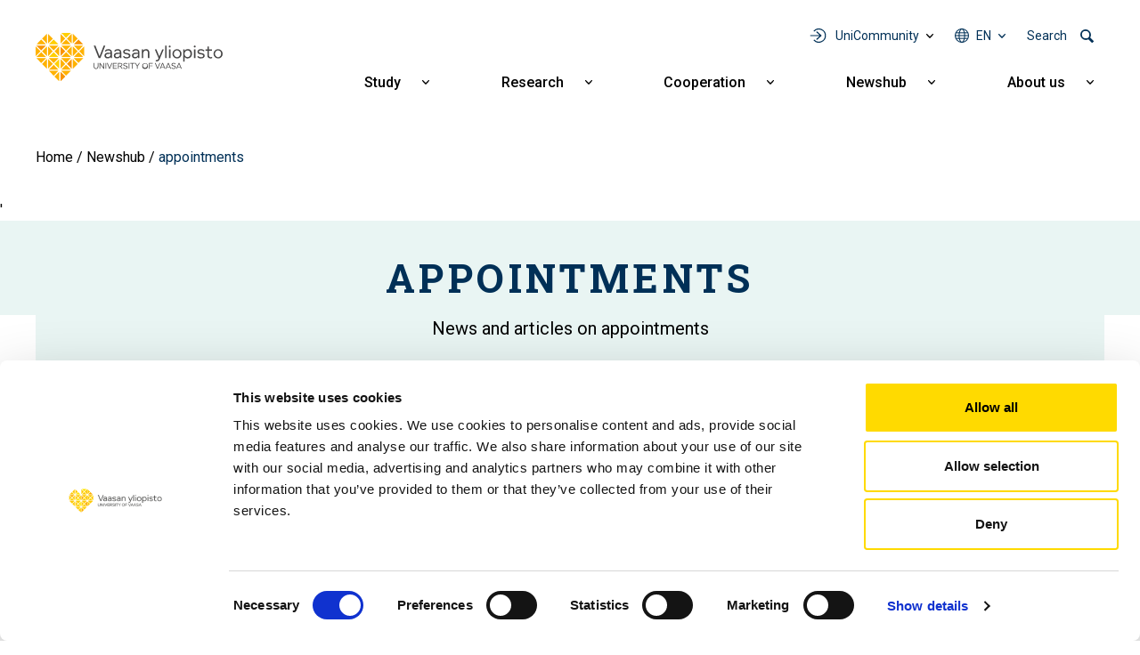

--- FILE ---
content_type: text/html; charset=UTF-8
request_url: https://www.uwasa.fi/en/newshub/appointments
body_size: 10153
content:
<!DOCTYPE html>
<html lang="en" dir="ltr" prefix="og: https://ogp.me/ns#">
  <head>
    <meta charset="utf-8" />
<link rel="canonical" href="https://www.uwasa.fi/en/newshub/appointments" />
<meta property="fb:admins" content="539359597" />
<meta property="fb:pages" content="359301592626" />
<meta name="facebook-domain-verification" content="2jxk2otiorntdsixq60ygoonfu8ur1" />
<meta name="google-site-verification" content="K3q1rdKHQponzTQk97e--AmLPpDQq8vwRbs-2wob3kA" />
<meta name="Generator" content="Drupal 10 (https://www.drupal.org)" />
<meta name="MobileOptimized" content="width" />
<meta name="HandheldFriendly" content="true" />
<meta name="viewport" content="width=device-width, initial-scale=1, shrink-to-fit=no" />
<meta http-equiv="x-ua-compatible" content="ie=edge" />
<link rel="icon" href="/themes/custom/univaasa/images/uwasa.ico" type="image/vnd.microsoft.icon" />
<link rel="alternate" hreflang="en" href="https://www.uwasa.fi/en/newshub/appointments" />
<script src="/sites/default/files/google_tag/univaasa_main/google_tag.script.js?t9rduh" defer></script>

    <title>appointments | University of Vaasa</title>
    <link rel="stylesheet" media="all" href="/sites/default/files/css/css_8jlFaDK7XgmZCSEz_-r1oebUskqyg3FAtGBEcq0p1rE.css?delta=0&amp;language=en&amp;theme=univaasa&amp;include=[base64]" />
<link rel="stylesheet" media="all" href="/libraries/fontawesome/css/all.css" />
<link rel="stylesheet" media="all" href="/sites/default/files/css/css_JSXqsn3Vsdqwy8EZ7pLrg2pG1gsuTnSkDzWudmNHX6Y.css?delta=2&amp;language=en&amp;theme=univaasa&amp;include=[base64]" />
<link rel="stylesheet" media="all" href="/sites/default/files/css/css_66jBQpQi4Krp9yBoKtwQi8WiYZ8nY9QQQH6Goet_nB0.css?delta=3&amp;language=en&amp;theme=univaasa&amp;include=[base64]" />

    
  </head>
  <body class="layout-no-sidebars page-taxonomy-term-671 page-vocabulary-keywords page-view-newshub-taxonomy-terms path-taxonomy">
    <a href="#main-content" class="visually-hidden focusable skip-link">
      Skip to main content
    </a>
    <noscript><iframe src="https://www.googletagmanager.com/ns.html?id=GTM-PD9HXKD" height="0" width="0" style="display:none;visibility:hidden"></iframe></noscript>
      <div class="dialog-off-canvas-main-canvas" data-off-canvas-main-canvas>
    
<div id="page-wrapper">
  <div id="page">
    <header id="header" class="header" role="banner" aria-label="Site header">
                            
        
                  <div class="container-lg">
              <section class="row region region-top">
          <a href="/en" title="Home" rel="home" class="navbar-brand">
              <img src="/themes/custom/univaasa/logo.svg" alt="Home" width="210" height="54" class="img-fluid d-inline-block align-top" />
            
    </a>
    <nav role="navigation" aria-label="Päävalikko - Suomi" id="block-paavalikko" class="block block-menu navigation main-navigation menu--main">
        
<button id="main-menu-toggle" aria-controls="main-navbar" aria-expanded="false">
  <span class="visually-hidden">
    Open main navigation
  </span>
</button>

              <ul class="clearfix navbar" id="main-navbar">
              <li class="nav-item extras">
        <ul class="extras-menu">
                      <li class="nav-item tools nav-item-extra">
              <button
                id="menu-tools-button"
                aria-expanded="false"
                aria-controls="tools-menu"
                class="menu-extra-button"
              >
                UniCommunity
              </button>
              <div class="views-element-container block block-views block-views-blocktools-list-tools-block" id="block-tools-block">
  
    
      <div class="content">
      <div><div class="view view-tools-list view-id-tools_list view-display-id-tools_block js-view-dom-id-488509d6396c6a45d7bf957d12578256237172ab1f017f30e3109ac46b2c2f5f">
  
    
      
      <div class="view-content row">
      <div class="item-list">
      <h3>Students</h3>
  
  <ul>

          <li><div class="views-field views-field-title"><span class="field-content"><a href="https://outlook.office.com/">Outlook O365</a></span></div><div class="views-field views-field-views-conditional-field-1"><span class="field-content"><span class="login-required"></span></span></div></li>
          <li><div class="views-field views-field-title"><span class="field-content"><a href="https://cloud.uwasa.fi/">Owncloud</a></span></div><div class="views-field views-field-views-conditional-field-1"><span class="field-content"><span class="login-required"></span></span></div></li>
          <li><div class="views-field views-field-title"><span class="field-content"><a href="https://opiskelija.peppi.uwasa.fi/">Peppi</a></span></div><div class="views-field views-field-views-conditional-field-1"><span class="field-content"><span class="login-required"></span></span></div></li>
          <li><div class="views-field views-field-title"><span class="field-content"><a href="https://jolla.uwasa.fi">Jolla</a></span></div><div class="views-field views-field-views-conditional-field-1"><span class="field-content"><span class="login-required"></span></span></div></li>
          <li><div class="views-field views-field-title"><span class="field-content"><a href="https://learn.uwasa.fi/">Moodle</a></span></div><div class="views-field views-field-views-conditional-field-1"><span class="field-content"><span class="login-required"></span></span></div></li>
          <li><div class="views-field views-field-title"><span class="field-content"><a href="https://www.uwasa.fi/en/students">Student pages</a></span></div><div class="views-field views-field-views-conditional-field-1"><span class="field-content"></span></div></li>
    
  </ul>

</div>
<div class="item-list">
      <h3>Personnel</h3>
  
  <ul>

          <li><div class="views-field views-field-title"><span class="field-content"><a href="https://outlook.office.com/">Outlook O365</a></span></div><div class="views-field views-field-views-conditional-field-1"><span class="field-content"><span class="login-required"></span></span></div></li>
          <li><div class="views-field views-field-title"><span class="field-content"><a href="https://cloud.uwasa.fi/">Owncloud</a></span></div><div class="views-field views-field-views-conditional-field-1"><span class="field-content"><span class="login-required"></span></span></div></li>
          <li><div class="views-field views-field-title"><span class="field-content"><a href="https://opettaja.peppi.uwasa.fi/">Peppi</a></span></div><div class="views-field views-field-views-conditional-field-1"><span class="field-content"><span class="login-required"></span></span></div></li>
          <li><div class="views-field views-field-title"><span class="field-content"><a href="https://www.uwasa.fi/messi">Messi</a></span></div><div class="views-field views-field-views-conditional-field-1"><span class="field-content"><span class="login-required"></span></span></div></li>
          <li><div class="views-field views-field-title"><span class="field-content"><a href="https://learn.uwasa.fi/">Moodle</a></span></div><div class="views-field views-field-views-conditional-field-1"><span class="field-content"><span class="login-required"></span></span></div></li>
    
  </ul>

</div>
<div class="item-list">
  
  <ul>

          <li><div class="views-field views-field-title"><span class="field-content"><a href="https://www.tritonia.fi/">Library Services</a></span></div><div class="views-field views-field-views-conditional-field-1"><span class="field-content"></span></div></li>
          <li><div class="views-field views-field-title"><span class="field-content"><a href="https://it.uwasa.fi">IT Services</a></span></div><div class="views-field views-field-views-conditional-field-1"><span class="field-content"></span></div></li>
    
  </ul>

</div>

    </div>
  
          </div>
</div>

    </div>
  </div>

            </li>
                                <li class="nav-item has-submenu language nav-item-extra">
              <button
                aria-expanded="false"
                aria-controls="language-menu"
                aria-label="Language menu - en"
                class="full-width menu-extra-button"
              >
                en
              </button>
              <ul class="submenu submenu-language" id="language-menu">
                                  <li lang="fi"><a href="/fi/taxonomy/term/671">Suomi | FI</a></li>
                                  <li lang="en"><a href="/en/newshub/appointments">English | EN</a></li>
                              </ul>
            </li>
                                <li class="nav-item search nav-item-extra">
              <button
                id="menu-search-button"
                aria-expanded="false"
                aria-controls="search-menu"
                class="menu-extra-button"
              >
                Search
              </button>
              <div class="views-exposed-form block block-views block-views-exposed-filter-blocksolr-search-solr-search-block" data-drupal-selector="views-exposed-form-solr-search-solr-search-block" id="block-univaasa-searchform">
  
    
      <div class="content">
      
<form action="/en/search" method="get" id="views-exposed-form-solr-search-solr-search-block" accept-charset="UTF-8">
  

<div >
  <div class="container-xl">
    <div class="form-row views-exposed-form-solr-search-solr-search-block__filters">
              



  <div class="js-form-item js-form-type-textfield form-type-textfield js-form-item-keys form-item-keys form-no-label form-group">
                    <input placeholder="What are you searching for?" data-drupal-selector="edit-keys" type="text" id="edit-keys" name="keys" value="" size="30" maxlength="128" class="form-control" />

                      </div>
<div data-drupal-selector="edit-actions" class="form-actions js-form-wrapper form-wrapper mb-3" id="edit-actions"><input data-drupal-selector="edit-submit-solr-search" type="submit" id="edit-submit-solr-search" value="Search" class="button js-form-submit form-submit btn btn-primary form-control" />
</div>

          </div>
  </div>
</div>
</form>

    </div>
  </div>

            </li>
                            </ul>
      </li>
                    <li class="nav-item menu-item--expanded has-submenu">
                          <a href="/en/education" class="nav-link nav-link--en-education" aria-expanded="false" aria-haspopup="true" data-drupal-link-system-path="node/24">Study</a>
          <button
            aria-expanded="false"
            aria-controls="submenu-for-menu_link_content:b2dd2570-9e27-4480-b6df-3a11c4c9a599"
            class="submenu-button"
          >
            <span class="visually-hidden">
                            Show submenu for Study
            </span>
          </button>

                        <ul class="submenu" id="submenu-for-menu_link_content:b2dd2570-9e27-4480-b6df-3a11c4c9a599">
                        <li class="submenu-item">
                          <a href="/en/education/business-studies" class="nav-link--en-education-business-studies" data-drupal-link-system-path="node/25">Business studies</a>
              </li>
                <li class="submenu-item">
                          <a href="/en/education/technology" class="nav-link--en-education-technology" data-drupal-link-system-path="node/26">Technology</a>
              </li>
                <li class="submenu-item">
                          <a href="/en/education/industrial-management-and-cyber-managementatiede" class="nav-link--en-education-industrial-management-and-cyber-managementatiede" data-drupal-link-system-path="node/8644">Industrial Management and Cyber Management</a>
              </li>
                <li class="submenu-item">
                          <a href="/en/education/administrative-studies" class="nav-link--en-education-administrative-studies" data-drupal-link-system-path="node/27">Administrative studies</a>
              </li>
                <li class="submenu-item">
                          <a href="/en/education/communication-studies" class="nav-link--en-education-communication-studies" data-drupal-link-system-path="node/28">Communication studies</a>
              </li>
                <li class="submenu-item menu-item--expanded has-submenu">
                          <a href="/en/education/apply" class="nav-link--en-education-apply" aria-expanded="false" aria-haspopup="true" data-drupal-link-system-path="node/15370">How to apply</a>
          <button
            aria-expanded="false"
            aria-controls="submenu-for-menu_link_content:98d8e377-f69d-4144-b2b5-fa5433335420"
            class="submenu-button"
          >
            <span class="visually-hidden">
                            Show submenu for How to apply
            </span>
          </button>

                        <ul class="submenu" id="submenu-for-menu_link_content:98d8e377-f69d-4144-b2b5-fa5433335420">
                        <li class="submenu-item">
                          <a href="/en/education/bachelors-programmes/how-apply-bachelors-programmes" class="nav-link--en-education-bachelors-programmes-how-apply-bachelors-programmes" data-drupal-link-system-path="node/943">Bachelor&#039;s programmes</a>
              </li>
                <li class="submenu-item">
                          <a href="/en/education/masters-programmes/how-apply-masters-programmes" class="nav-link--en-education-masters-programmes-how-apply-masters-programmes" data-drupal-link-system-path="node/1369">Master&#039;s programmes</a>
              </li>
                <li class="submenu-item">
                          <a href="/en/education/doctoral-education/admissions-doctoral-studies" class="nav-link--en-education-doctoral-education-admissions-doctoral-studies" data-drupal-link-system-path="node/223">Doctoral studies</a>
              </li>
            </ul>
  
              </li>
                <li class="submenu-item menu-item--expanded has-submenu">
                          <a href="/en/education/continuous-learning" class="nav-link--en-education-continuous-learning" aria-expanded="false" aria-haspopup="true" data-drupal-link-system-path="node/8598">Continuous learning</a>
          <button
            aria-expanded="false"
            aria-controls="submenu-for-menu_link_content:d3de4aae-d1c6-4af9-93a0-8aaa5f01112c"
            class="submenu-button"
          >
            <span class="visually-hidden">
                            Show submenu for Continuous learning
            </span>
          </button>

                        <ul class="submenu" id="submenu-for-menu_link_content:d3de4aae-d1c6-4af9-93a0-8aaa5f01112c">
                        <li class="submenu-item">
                          <a href="/en/education/open" class="nav-link--en-education-open" data-drupal-link-system-path="node/66">Open University</a>
              </li>
                <li class="submenu-item">
                          <a href="/en/fitech-network-studies" class="nav-link--en-fitech-network-studies" data-drupal-link-system-path="node/28463">FITech network</a>
              </li>
            </ul>
  
              </li>
                <li class="submenu-item">
                          <a href="/en/node/15758" class="nav-link--en-node-15758" data-drupal-link-system-path="node/15758">Executive Education</a>
              </li>
                <li class="submenu-item">
                          <a href="/en/education/exchange" class="nav-link--en-education-exchange" data-drupal-link-system-path="node/375">Exchange studies and Double degree programmes</a>
              </li>
                <li class="submenu-item">
                          <a href="/en/education/studying-and-living-finland" class="nav-link--en-education-studying-and-living-finland" data-drupal-link-system-path="node/516">Studying and living in Finland</a>
              </li>
            </ul>
  
              </li>
                <li class="nav-item menu-item--expanded has-submenu">
                          <a href="/en/research" class="nav-link nav-link--en-research" aria-expanded="false" aria-haspopup="true" data-drupal-link-system-path="node/70">Research</a>
          <button
            aria-expanded="false"
            aria-controls="submenu-for-menu_link_content:017f8f5b-4d0b-4c7c-9365-a592c0e353c6"
            class="submenu-button"
          >
            <span class="visually-hidden">
                            Show submenu for Research
            </span>
          </button>

                        <ul class="submenu" id="submenu-for-menu_link_content:017f8f5b-4d0b-4c7c-9365-a592c0e353c6">
                        <li class="submenu-item">
                          <a href="/en/research/groups-and-focus-areas" class="nav-link--en-research-groups-and-focus-areas" data-drupal-link-system-path="node/15155">Research groups and focus areas</a>
              </li>
                <li class="submenu-item menu-item--expanded has-submenu">
                          <a href="/en/research/research-cooperation" class="nav-link--en-research-research-cooperation" aria-expanded="false" aria-haspopup="true" data-drupal-link-system-path="node/1147">Research cooperation</a>
          <button
            aria-expanded="false"
            aria-controls="submenu-for-menu_link_content:5eab430c-3460-4519-84d8-6ff183b82c21"
            class="submenu-button"
          >
            <span class="visually-hidden">
                            Show submenu for Research cooperation
            </span>
          </button>

                        <ul class="submenu" id="submenu-for-menu_link_content:5eab430c-3460-4519-84d8-6ff183b82c21">
                        <li class="submenu-item">
                          <a href="/en/research/research-platforms" class="nav-link--en-research-research-platforms" data-drupal-link-system-path="node/1593">Research platforms</a>
              </li>
                <li class="submenu-item">
                          <a href="/en/research/research-infrastructures" class="nav-link--en-research-research-infrastructures" data-drupal-link-system-path="node/409">Research infrastructures</a>
              </li>
                <li class="submenu-item">
                          <a href="/en/cooperation/services-companies-and-organisations" class="nav-link--en-cooperation-services-companies-and-organisations" data-drupal-link-system-path="node/10935">Services for companies and organisations</a>
              </li>
                <li class="submenu-item">
                          <a href="/en/codoc" class="nav-link--en-codoc" data-drupal-link-system-path="node/11734">CoDoc</a>
              </li>
                <li class="submenu-item">
                          <a href="/en/research/energy-transition-valley" class="nav-link--en-research-energy-transition-valley" data-drupal-link-system-path="node/15076">Energy transition valley</a>
              </li>
            </ul>
  
              </li>
                <li class="submenu-item">
                          <a href="/en/education/doctoral-education" class="nav-link--en-education-doctoral-education" data-drupal-link-system-path="node/177">Doctoral education</a>
              </li>
                <li class="submenu-item">
                          <a href="/en/open-positions" class="nav-link--en-open-positions" data-drupal-link-system-path="node/200">Career in research</a>
              </li>
                <li class="submenu-item">
                          <a href="/en/research/responsible-science-and-research" class="nav-link--en-research-responsible-science-and-research" data-drupal-link-system-path="node/14831">Responsible science and research</a>
              </li>
            </ul>
  
              </li>
                <li class="nav-item menu-item--expanded has-submenu">
                          <a href="/en/cooperation" class="nav-link nav-link--en-cooperation" aria-expanded="false" aria-haspopup="true" data-drupal-link-system-path="node/271">Cooperation</a>
          <button
            aria-expanded="false"
            aria-controls="submenu-for-menu_link_content:52e1642f-a1da-45d2-853e-8c1bf735aa60"
            class="submenu-button"
          >
            <span class="visually-hidden">
                            Show submenu for Cooperation
            </span>
          </button>

                        <ul class="submenu" id="submenu-for-menu_link_content:52e1642f-a1da-45d2-853e-8c1bf735aa60">
                        <li class="submenu-item">
                          <a href="/en/cooperation/services-companies-and-organisations" class="nav-link--en-cooperation-services-companies-and-organisations" data-drupal-link-system-path="node/10935">Services for companies and organisations</a>
              </li>
                <li class="submenu-item">
                          <a href="/en/alumni" class="nav-link--en-alumni" data-drupal-link-system-path="node/67">Alumni</a>
              </li>
                <li class="submenu-item">
                          <a href="/en/fundraising" class="nav-link--en-fundraising" data-drupal-link-system-path="node/2008">Support us</a>
              </li>
                <li class="submenu-item menu-item--expanded has-submenu">
                          <a href="/en/university/cooperation-networks" class="nav-link--en-university-cooperation-networks" aria-expanded="false" aria-haspopup="true" data-drupal-link-system-path="node/12337">Cooperation networks</a>
          <button
            aria-expanded="false"
            aria-controls="submenu-for-menu_link_content:f596b111-3627-4279-a894-23eb961831d7"
            class="submenu-button"
          >
            <span class="visually-hidden">
                            Show submenu for Cooperation networks
            </span>
          </button>

                        <ul class="submenu" id="submenu-for-menu_link_content:f596b111-3627-4279-a894-23eb961831d7">
                        <li class="submenu-item">
                          <a href="/en/university/cooperation-networks/regional-cooperation" class="nav-link--en-university-cooperation-networks-regional-cooperation" data-drupal-link-system-path="node/274">Regional cooperation</a>
              </li>
                <li class="submenu-item">
                          <a href="/en/university/cooperation-networks/international-cooperation" class="nav-link--en-university-cooperation-networks-international-cooperation" data-drupal-link-system-path="node/273">International cooperation</a>
              </li>
                <li class="submenu-item">
                          <a href="/en/university/cooperation-networks/strategic-partnerships" class="nav-link--en-university-cooperation-networks-strategic-partnerships" data-drupal-link-system-path="node/15143">Strategic partnerships</a>
              </li>
            </ul>
  
              </li>
            </ul>
  
              </li>
                <li class="nav-item menu-item--expanded has-submenu">
                          <a href="/en/newshub" class="nav-link nav-link--en-newshub" aria-expanded="false" aria-haspopup="true" data-drupal-link-system-path="node/15369">Newshub</a>
          <button
            aria-expanded="false"
            aria-controls="submenu-for-menu_link_content:9f7ade1b-73f4-4d67-94f9-0353afceebdf"
            class="submenu-button"
          >
            <span class="visually-hidden">
                            Show submenu for Newshub
            </span>
          </button>

                        <ul class="submenu" id="submenu-for-menu_link_content:9f7ade1b-73f4-4d67-94f9-0353afceebdf">
                        <li class="submenu-item">
                          <a href="/en/newshub/news" class="nav-link--en-newshub-news" data-drupal-link-system-path="uutishuone/uutiset">News</a>
              </li>
                <li class="submenu-item">
                          <a href="/en/newshub/events" class="nav-link--en-newshub-events" data-drupal-link-system-path="uutishuone/tapahtumat">Events</a>
              </li>
                <li class="submenu-item">
                          <a href="/en/newshub/blogs" class="nav-link--en-newshub-blogs" data-drupal-link-system-path="uutishuone/blogit">Blogs</a>
              </li>
                <li class="submenu-item">
                          <a href="/en/university/media" class="nav-link--en-university-media" data-drupal-link-system-path="node/199">For media</a>
              </li>
            </ul>
  
              </li>
                <li class="nav-item menu-item--expanded has-submenu">
                          <a href="/en/university" class="nav-link nav-link--en-university" aria-expanded="false" aria-haspopup="true" data-drupal-link-system-path="node/23">About us</a>
          <button
            aria-expanded="false"
            aria-controls="submenu-for-menu_link_content:61bb5fdc-ef86-4ee9-bdb3-58f0ef6bd92d"
            class="submenu-button"
          >
            <span class="visually-hidden">
                            Show submenu for About us
            </span>
          </button>

                        <ul class="submenu" id="submenu-for-menu_link_content:61bb5fdc-ef86-4ee9-bdb3-58f0ef6bd92d">
                        <li class="submenu-item menu-item--expanded has-submenu">
                          <a href="/en/discover-university-vaasa" class="nav-link--en-discover-university-vaasa" aria-expanded="false" aria-haspopup="true" data-drupal-link-system-path="node/15148">Discover the University of Vaasa</a>
          <button
            aria-expanded="false"
            aria-controls="submenu-for-menu_link_content:2d5cc758-7480-4b12-a855-0665e7abde51"
            class="submenu-button"
          >
            <span class="visually-hidden">
                            Show submenu for Discover the University of Vaasa
            </span>
          </button>

                        <ul class="submenu" id="submenu-for-menu_link_content:2d5cc758-7480-4b12-a855-0665e7abde51">
                        <li class="submenu-item">
                          <a href="/en/university/organisation-and-management" class="nav-link--en-university-organisation-and-management" data-drupal-link-system-path="node/170">Organisation and management</a>
              </li>
                <li class="submenu-item">
                          <a href="/en/university/growing-and-internationalising-university" class="nav-link--en-university-growing-and-internationalising-university" data-drupal-link-system-path="node/198">Key figures</a>
              </li>
                <li class="submenu-item">
                          <a href="/en/university/strategy-and-values-0/quality-management" class="nav-link--en-university-strategy-and-values-0-quality-management" data-drupal-link-system-path="node/12121">Quality management</a>
              </li>
                <li class="submenu-item">
                          <a href="/en/university/strategy-and-values-0/rankings-accreditations-and-evaluations" class="nav-link--en-university-strategy-and-values-0-rankings-accreditations-and-evaluations" data-drupal-link-system-path="node/6607">Rankings, accreditations and evaluations</a>
              </li>
                <li class="submenu-item">
                          <a href="/en/yliopisto/historia" class="nav-link--en-yliopisto-historia" data-drupal-link-system-path="node/15">History</a>
              </li>
            </ul>
  
              </li>
                <li class="submenu-item menu-item--expanded has-submenu">
                          <a href="/en/university/strategy-and-values-0" class="nav-link--en-university-strategy-and-values-0" aria-expanded="false" aria-haspopup="true" data-drupal-link-system-path="node/12336">Strategy and values</a>
          <button
            aria-expanded="false"
            aria-controls="submenu-for-menu_link_content:86c3ee8d-ba4b-4748-8908-76ebfd1de53b"
            class="submenu-button"
          >
            <span class="visually-hidden">
                            Show submenu for Strategy and values
            </span>
          </button>

                        <ul class="submenu" id="submenu-for-menu_link_content:86c3ee8d-ba4b-4748-8908-76ebfd1de53b">
                        <li class="submenu-item">
                          <a href="/en/university/strategy-and-values-0/strategy-2030" class="nav-link--en-university-strategy-and-values-0-strategy-2030" data-drupal-link-system-path="node/183">Strategy 2030</a>
              </li>
                <li class="submenu-item">
                          <a href="/en/university/strategy-and-values-0/sustainability-and-responsibility" class="nav-link--en-university-strategy-and-values-0-sustainability-and-responsibility" data-drupal-link-system-path="node/1644">Sustainability and responsibility</a>
              </li>
                <li class="submenu-item">
                          <a href="/en/university/strategy-and-values-0/strategy-2030/equality" class="nav-link--en-university-strategy-and-values-0-strategy-2030-equality" data-drupal-link-system-path="node/486">Equality</a>
              </li>
            </ul>
  
              </li>
                <li class="submenu-item menu-item--expanded has-submenu">
                          <a href="/en/university/schools" class="nav-link--en-university-schools" aria-expanded="false" aria-haspopup="true" data-drupal-link-system-path="node/15359">Schools</a>
          <button
            aria-expanded="false"
            aria-controls="submenu-for-menu_link_content:92727acd-9bd9-40b2-9766-efd4de483afe"
            class="submenu-button"
          >
            <span class="visually-hidden">
                            Show submenu for Schools
            </span>
          </button>

                        <ul class="submenu" id="submenu-for-menu_link_content:92727acd-9bd9-40b2-9766-efd4de483afe">
                        <li class="submenu-item">
                          <a href="/en/university/organisation-and-management/school-accounting-and-finance" class="nav-link--en-university-organisation-and-management-school-accounting-and-finance" data-drupal-link-system-path="node/420">School of Accounting and Finance</a>
              </li>
                <li class="submenu-item">
                          <a href="/en/university/organisation-and-management/school-management" class="nav-link--en-university-organisation-and-management-school-management" data-drupal-link-system-path="node/418">School of Management</a>
              </li>
                <li class="submenu-item">
                          <a href="/en/university/organisation-and-management/school-marketing-and-communication" class="nav-link--en-university-organisation-and-management-school-marketing-and-communication" data-drupal-link-system-path="node/419">School of Marketing and Communication</a>
              </li>
                <li class="submenu-item">
                          <a href="/en/university/organisation-and-management/school-technology-and-innovations" class="nav-link--en-university-organisation-and-management-school-technology-and-innovations" data-drupal-link-system-path="node/421">School of Technology and Innovations</a>
              </li>
            </ul>
  
              </li>
                <li class="submenu-item">
                          <a href="/en/consortium" class="nav-link--en-consortium" data-drupal-link-system-path="node/28480">Consortium</a>
              </li>
                <li class="submenu-item">
                          <a href="/en/open-positions" class="nav-link--en-open-positions" data-drupal-link-system-path="node/200">Come work with us</a>
              </li>
                <li class="submenu-item">
                          <a href="/en/university/campus-and-facilities" class="nav-link--en-university-campus-and-facilities" data-drupal-link-system-path="node/202">Campus and facilities</a>
              </li>
                <li class="submenu-item">
                          <a href="/en/university/contact-information-and-personnel-search" class="nav-link--en-university-contact-information-and-personnel-search" data-drupal-link-system-path="node/380">Contact information and personnel search</a>
              </li>
            </ul>
  
              </li>
                <li class="tools nav-item menu-item--expanded has-submenu">
                          <span class="nav-link nav-link-" aria-expanded="false" aria-haspopup="true">UniCommunity</span>
          <button
            aria-expanded="false"
            aria-controls="submenu-for-menu_link_content:e835ad18-6d71-44c2-801e-a5466f7ba12d"
            class="submenu-button"
          >
            <span class="visually-hidden">
                            Show submenu for UniCommunity
            </span>
          </button>

                        <ul class="submenu" id="submenu-for-menu_link_content:e835ad18-6d71-44c2-801e-a5466f7ba12d">
                        <li class="submenu-item menu-item--expanded has-submenu">
                          <a href="/en/students" class="nav-link--en-students" aria-expanded="false" aria-haspopup="true" data-drupal-link-system-path="node/9640">Students</a>
          <button
            aria-expanded="false"
            aria-controls="submenu-for-menu_link_content:4c5549f1-5725-4b41-b7fa-92def40bd26d"
            class="submenu-button"
          >
            <span class="visually-hidden">
                            Show submenu for Students
            </span>
          </button>

                        <ul class="submenu" id="submenu-for-menu_link_content:4c5549f1-5725-4b41-b7fa-92def40bd26d">
                        <li class="submenu-item">
                          <a href="/en/students" title="Opiskelijan verkkosivut" class="nav-link--en-students" data-drupal-link-system-path="node/9640">Student pages</a>
              </li>
                <li class="submenu-item">
                          <a href="https://learn.uwasa.fi" class="nav-link-https--learnuwasafi">Moodle</a>
              </li>
                <li class="submenu-item">
                          <a href="https://jolla.uwasa.fi" class="nav-link-https--jollauwasafi">Jolla</a>
              </li>
                <li class="submenu-item">
                          <a href="https://opiskelija.peppi.uwasa.fi" class="nav-link-https--opiskelijapeppiuwasafi">Peppi, student</a>
              </li>
                <li class="submenu-item">
                          <a href="https://outlook.office.com" title="Sähköposti ja kalenteri selaimessasi" class="nav-link-https--outlookofficecom">Outlook O365</a>
              </li>
                <li class="submenu-item">
                          <a href="https://cloud.uwasa.fi/" title="OwnCloudiin voit tallentaa tiedostosi, jonka jälkeen ne ovat saatavissa kaikilla laitteillasi joko selaimen tai ohjelman/appin kautta" class="nav-link-https--clouduwasafi-">OwnCloud</a>
              </li>
            </ul>
  
              </li>
                <li class="submenu-item menu-item--expanded has-submenu">
                          <a href="https://www.uwasa.fi/messi" class="nav-link-https--wwwuwasafi-messi" aria-expanded="false" aria-haspopup="true">Personnel</a>
          <button
            aria-expanded="false"
            aria-controls="submenu-for-menu_link_content:63327316-9b05-4a94-a095-a0aab6650b42"
            class="submenu-button"
          >
            <span class="visually-hidden">
                            Show submenu for Personnel
            </span>
          </button>

                        <ul class="submenu" id="submenu-for-menu_link_content:63327316-9b05-4a94-a095-a0aab6650b42">
                        <li class="submenu-item">
                          <a href="https://www.uwasa.fi/messi" title="Henkilökunnan intranet" class="nav-link-https--wwwuwasafi-messi">Messi</a>
              </li>
                <li class="submenu-item">
                          <a href="https://learn.uwasa.fi" class="nav-link-https--learnuwasafi">Moodle</a>
              </li>
                <li class="submenu-item">
                          <a href="https://opettaja.peppi.uwasa.fi" class="nav-link-https--opettajapeppiuwasafi">Peppi, personnel</a>
              </li>
                <li class="submenu-item">
                          <a href="https://outlook.office.com/" title="Sähköposti ja kalenteri selaimessasi" class="nav-link-https--outlookofficecom-">Outlook O365</a>
              </li>
                <li class="submenu-item">
                          <a href="https://cloud.uwasa.fi" title="OwnCloudiin voit tallentaa tiedostosi, jonka jälkeen ne ovat saatavissa kaikilla laitteillasi joko selaimen tai ohjelman/appin kautta" class="nav-link-https--clouduwasafi">OwnCloud</a>
              </li>
            </ul>
  
              </li>
                <li class="submenu-item">
                          <a href="https://it.uwasa.fi/?l=fi" class="nav-link-https--ituwasafi-lfi">IT Services</a>
              </li>
                <li class="submenu-item">
                          <a href="https://www.tritonia.fi/" class="nav-link-https--wwwtritoniafi-">Library Services</a>
              </li>
            </ul>
  
              </li>
                      <li class="nav-item has-submenu language">
          <button
            aria-expanded="false"
            aria-controls="language-menu"
            aria-label="Language menu - en"
            class="full-width"
          >
            en
          </button>
          <ul class="submenu" id="language-menu">
                          <li lang="fi"><a href="/fi/taxonomy/term/671">Suomi | FI</a></li>
                          <li lang="en"><a href="/en/newshub/appointments">English | EN</a></li>
                      </ul>
        </li>
                    <li class="nav-item search">
          <div class="views-exposed-form block block-views block-views-exposed-filter-blocksolr-search-solr-search-block" data-drupal-selector="views-exposed-form-solr-search-solr-search-block" id="block-univaasa-searchform">
  
    
      <div class="content">
      
<form action="/en/search" method="get" id="views-exposed-form-solr-search-solr-search-block" accept-charset="UTF-8">
  

<div >
  <div class="container-xl">
    <div class="form-row views-exposed-form-solr-search-solr-search-block__filters">
              



  <div class="js-form-item js-form-type-textfield form-type-textfield js-form-item-keys form-item-keys form-no-label form-group">
                    <input placeholder="What are you searching for?" data-drupal-selector="edit-keys" type="text" id="edit-keys" name="keys" value="" size="30" maxlength="128" class="form-control" />

                      </div>
<div data-drupal-selector="edit-actions" class="form-actions js-form-wrapper form-wrapper mb-3" id="edit-actions"><input data-drupal-selector="edit-submit-solr-search" type="submit" id="edit-submit-solr-search" value="Search" class="button js-form-submit form-submit btn btn-primary form-control" />
</div>

          </div>
  </div>
</div>
</form>

    </div>
  </div>

        </li>
              </ul>
  


  </nav>

  </section>

          </div>
            </header>
            <div id="main-wrapper" class="layout-main-wrapper clearfix">
        <div id="main">
    
    <div class="row row-offcanvas row-offcanvas-left clearfix">
      <main class="main-content col order-last" id="content" role="main">
        <section class="section">
            <div id="block-murupolku" class="block block-system block-system-breadcrumb-block">
  
    
      <div class="content">
      
  <nav role="navigation" aria-label="breadcrumb" style="">
  <ol class="breadcrumb">
            <li class="breadcrumb-item">
        <a href="/en">Home</a>
      </li>
                <li class="breadcrumb-item">
        <a href="/en/newshub">Newshub</a>
      </li>
                <li class="breadcrumb-item active">
        appointments
      </li>
        </ol>
</nav>


    </div>
  </div>

'
          <div id="main-content" tabindex="-1"></div>
                                  <div data-drupal-messages-fallback class="hidden"></div><div id="block-univaasa-page-title" class="block block-core block-page-title-block">
  
    
      <div class="content">
      
  <header class="container-xl p-xl-0 arrows-header container-mid mt-4 mb-5">
  <h1 class="title">appointments</h1>
  </header>


    </div>
  </div>
<div id="block-univaasa-content" class="block block-system block-system-main-block">
  
    
      <div class="content">
      <div class="views-element-container"><div class="container view view-newshub-taxonomy-terms view-id-newshub_taxonomy_terms view-display-id-newshub_term_page js-view-dom-id-2ca6aeadc52e343fd8f51d773dacf40a1b55e0f3c9146024d773adbd8fc977b9">
  
    
      <div class="view-header">
      
<html><p>News and articles on appointments</p>
</html>
<html><a href="/en/newshub">Newshub front page</a>
</html><div id="taxonomy-term-671" class="taxonomy-term vocabulary-keywords">
  
          
  <div class="content container">
    
  </div>
</div>
<div class="container view view-newshub-taxonomy-terms view-id-newshub_taxonomy_terms view-display-id-newshub_term_1_2_block js-view-dom-id-725ea321244fb74c9b51b076b989fec7827ddec9b723cba20ed98878b7a0132f">
  
    
      
      <div class="view-content row">
      <div id="views-bootstrap-newshub-taxonomy-terms-newshub-term-1-2-block"  class="grid views-view-grid horizontal">
            <div class="row row-1">
                  <div class="col col-xs-12 col-sm-12 col-md-6 col-lg-6 col-1">
            

<article data-history-node-id="9123" class="node node--type-article node--promoted node--view-mode-teaser">
  <div class="img-wrapper" aria-hidden="true">
          <div>
  
  
  <div class="field field--name-field-media-image field--type-image field--label-visually_hidden">
    <div class="field__label visually-hidden">Image</div>
              <div class="field__item">    <picture>
                  <source srcset="/sites/default/files/styles/article_header_image_1984x1115_2x/public/2023-01/Grundstr%C3%B6m-2.jpg.jpeg?h=88db0a4a&amp;itok=gkDvDpvR 1x" media="all and (min-width: 992px)" type="image/jpeg" width="1984" height="1115"/>
              <source srcset="/sites/default/files/styles/article_header_image_1984x1115_2x/public/2023-01/Grundstr%C3%B6m-2.jpg.jpeg?h=88db0a4a&amp;itok=gkDvDpvR 1x, /sites/default/files/styles/article_header_image_1984x1115_2x/public/2023-01/Grundstr%C3%B6m-2.jpg.jpeg?h=88db0a4a&amp;itok=gkDvDpvR 2x" media="all and (min-width: 576px)" type="image/jpeg" width="1984" height="1115"/>
              <source srcset="/sites/default/files/styles/article_header_image_576x324_1x/public/2023-01/Grundstr%C3%B6m-2.jpg.jpeg?h=88db0a4a&amp;itok=gR-bCVkZ 1x, /sites/default/files/styles/article_header_image_1152x648_2x/public/2023-01/Grundstr%C3%B6m-2.jpg.jpeg?h=88db0a4a&amp;itok=mE27mFJV 2x" media="all and (min-width: 480px)" type="image/jpeg" width="576" height="324"/>
                  <img loading="eager" width="1984" height="1115" src="/sites/default/files/styles/article_header_image_1984x1115_2x/public/2023-01/Grundstr%C3%B6m-2.jpg.jpeg?h=88db0a4a&amp;itok=gkDvDpvR" alt="Mika Grundström" />

  </picture>

</div>
          </div>

</div>

              <div class="meta-wrapper">
    <span class="category">News</span>
    <span class="date">
      24.01.2023
    </span>
  </div>
    </div>
  <div class="text-wrapper">
    <div>
      <a href="/en/newshub/news/mika-grundstrom-appointed-vice-rector-research" rel="bookmark"><span class="field field--name-title field--type-string field--label-hidden">Mika Grundström appointed as vice-rector of research</span>
</a>
    </div>
  </div>
</article>

          </div>
                      <div class="clearfix visible-xs-block"></div>
          
                      <div class="clearfix visible-sm-block"></div>
          
          
                            <div class="col col-xs-12 col-sm-12 col-md-6 col-lg-6 col-2">
            

<article data-history-node-id="8898" class="node node--type-article node--promoted node--view-mode-teaser">
  <div class="img-wrapper" aria-hidden="true">
          <div>
  
  
  <div class="field field--name-field-media-image field--type-image field--label-visually_hidden">
    <div class="field__label visually-hidden">Image</div>
              <div class="field__item">    <picture>
                  <source srcset="/sites/default/files/styles/article_header_image_1984x1115_2x/public/2023-01/Vuorinen_roihu_tuni_10978-HD_1920px.jpg.jpeg?h=23b4c381&amp;itok=wUhIXW3J 1x" media="all and (min-width: 992px)" type="image/jpeg" width="1984" height="1115"/>
              <source srcset="/sites/default/files/styles/article_header_image_1984x1115_2x/public/2023-01/Vuorinen_roihu_tuni_10978-HD_1920px.jpg.jpeg?h=23b4c381&amp;itok=wUhIXW3J 1x, /sites/default/files/styles/article_header_image_1984x1115_2x/public/2023-01/Vuorinen_roihu_tuni_10978-HD_1920px.jpg.jpeg?h=23b4c381&amp;itok=wUhIXW3J 2x" media="all and (min-width: 576px)" type="image/jpeg" width="1984" height="1115"/>
              <source srcset="/sites/default/files/styles/article_header_image_576x324_1x/public/2023-01/Vuorinen_roihu_tuni_10978-HD_1920px.jpg.jpeg?h=23b4c381&amp;itok=Zm-124G2 1x, /sites/default/files/styles/article_header_image_1152x648_2x/public/2023-01/Vuorinen_roihu_tuni_10978-HD_1920px.jpg.jpeg?h=23b4c381&amp;itok=4K0PWxlh 2x" media="all and (min-width: 480px)" type="image/jpeg" width="576" height="324"/>
                  <img loading="eager" width="1984" height="1115" src="/sites/default/files/styles/article_header_image_1984x1115_2x/public/2023-01/Vuorinen_roihu_tuni_10978-HD_1920px.jpg.jpeg?h=23b4c381&amp;itok=wUhIXW3J" alt="Koulutuksen vararehtori Jyrki Vuorinen" />

  </picture>

</div>
          </div>

</div>

              <div class="meta-wrapper">
    <span class="category">News</span>
    <span class="date">
      05.01.2023
    </span>
  </div>
    </div>
  <div class="text-wrapper">
    <div>
      <a href="/en/newshub/news/jyrki-vuorinen-appointed-vice-rector-education" rel="bookmark"><span class="field field--name-title field--type-string field--label-hidden">Jyrki Vuorinen appointed as vice-rector of education</span>
</a>
    </div>
  </div>
</article>

          </div>
                      <div class="clearfix visible-xs-block"></div>
          
                      <div class="clearfix visible-sm-block"></div>
          
                      <div class="clearfix visible-md-block"></div>
          
                      <div class="clearfix visible-lg-block"></div>
                        </div>
      </div>

    </div>
  
          </div>
<div class="container view view-newshub-taxonomy-terms view-id-newshub_taxonomy_terms view-display-id-newshub_term_3_8_block js-view-dom-id-8a5688a7e4881d10d4a59649d492567a90ec82108cea348eabfdf8384f238099">
  
    
      
      <div class="view-content row">
      <div id="views-bootstrap-newshub-taxonomy-terms-newshub-term-3-8-block"  class="grid views-view-grid horizontal">
            <div class="row row-1">
                  <div class="col col-xs-12 col-sm-12 col-md-4 col-lg-4 col-1">
            

<article data-history-node-id="8748" class="node node--type-article node--promoted node--view-mode-teaser">
  <div class="img-wrapper" aria-hidden="true">
          <div>
  
  
  <div class="field field--name-field-media-image field--type-image field--label-visually_hidden">
    <div class="field__label visually-hidden">Image</div>
              <div class="field__item">    <picture>
                  <source srcset="/sites/default/files/styles/article_header_image_1984x1115_2x/public/2022-12/Vertical%201920p.jpg.jpeg?itok=8wUJ9IOo 1x" media="all and (min-width: 992px)" type="image/jpeg" width="1984" height="1115"/>
              <source srcset="/sites/default/files/styles/article_header_image_1984x1115_2x/public/2022-12/Vertical%201920p.jpg.jpeg?itok=8wUJ9IOo 1x, /sites/default/files/styles/article_header_image_1984x1115_2x/public/2022-12/Vertical%201920p.jpg.jpeg?itok=8wUJ9IOo 2x" media="all and (min-width: 576px)" type="image/jpeg" width="1984" height="1115"/>
              <source srcset="/sites/default/files/styles/article_header_image_576x324_1x/public/2022-12/Vertical%201920p.jpg.jpeg?itok=Qo8s9vT4 1x, /sites/default/files/styles/article_header_image_1152x648_2x/public/2022-12/Vertical%201920p.jpg.jpeg?itok=FVl0oV4M 2x" media="all and (min-width: 480px)" type="image/jpeg" width="576" height="324"/>
                  <img loading="eager" width="1984" height="1115" src="/sites/default/files/styles/article_header_image_1984x1115_2x/public/2022-12/Vertical%201920p.jpg.jpeg?itok=8wUJ9IOo" alt="Hanna-Mari Soini" />

  </picture>

</div>
          </div>

</div>

              <div class="meta-wrapper">
    <span class="category">News</span>
    <span class="date">
      05.12.2022
    </span>
  </div>
    </div>
  <div class="text-wrapper">
    <div>
      <a href="/en/newshub/news/hanna-mari-soini-appointed-marketing-and-communications-director-university-vaasa" rel="bookmark"><span class="field field--name-title field--type-string field--label-hidden">Hanna-Mari Soini appointed as the marketing and communications director of the University of Vaasa</span>
</a>
    </div>
  </div>
</article>

          </div>
                      <div class="clearfix visible-xs-block"></div>
          
                      <div class="clearfix visible-sm-block"></div>
          
          
                        </div>
      </div>

    </div>
  
          </div>

    </div>
      
  
          </div>
</div>

    </div>
  </div>


                  </section>
      </main>
                </div>
  </div>
    </div>
        <footer class="site-footer">
            <div class="site-footer__top">
        <section class="row region region-footer-first">
    <div id="block-univaasa-uusifooter" class="block block-simple-block block-simple-blockunivaasa-footer">
  
    
      <div class="content">
      <div class="text-formatted"><section class="page-section"><div class="container-lg footer"><div class="footer-content-container"><div class="row footer-top"><div class="logo-wrapper"><a href="/fi" title="Etusivu"><img src="/themes/custom/univaasa/images/uwasa-logo.svg" alt="Etusivu" width="200" height="51" title="Vaasan yliopiston etusivulle" loading="lazy"></a></div><div class="some-links"><ul><li><a class="facebook" href="https://facebook.com/univaasa" target="_blank">Facebook</a></li><li><a class="twitter-x" href="https://x.com/univaasa" target="_blank">X</a></li><li><a class="youtube" href="https://youtube.com/univaasa" target="_blank">Youtube</a></li><li><a class="instagram" href="https://instagram.com/univaasa" target="_blank">Instagram</a></li><li><a class="linkedin" href="https://linkedin.com/school/univaasa" target="_blank">LinkedIn</a></li><li><a class="tiktok" href="https://www.tiktok.com/@univaasa" target="_blank">TikTok</a></li></ul></div></div><div class="footer-horisontal-line"><div class="footer-horisontal-line-inner">&nbsp;</div></div><div class="row footer-bottom"><div class="footer-info"><div class="contact-info"><div class="tel">+358 29 449 8000</div><div class="address">Wolffintie 32<br>FI-65200 Vaasa PL 700<br>65101 Vaasa, Finland</div><p><a class="more-contact-info" href="https://www.uwasa.fi/en/university/contact-information-and-invoicing">Contact information</a></p></div><div class="footer-links-first"><ul><li><a href="/en/study">Study</a></li><li><a href="/en/research">Research</a></li><li><a href="/en/cooperation">Cooperation</a></li><li><a href="/en/newshub">Newshub</a></li><li><a href="/en/university">About us</a></li></ul></div><div class="footer-links-second"><ul><li><a href="/en/person/">Personnel search</a></li><li><a href="https://www.uwasa.fi/en/university/organisation-and-management/registrar">Registrar</a></li><li><a href="https://www.uwasa.fi/en/university/contact-information-and-invoicing">Invoicing address</a></li><li><a href="https://www.uwasa.fi/en/university/media">Media</a></li><li><a href="https://www.uwasa.fi/messi/en">Messi</a></li><li><a href="https://www.uwasa.fi/en/about-the-website">About this site</a></li><li><a href="https://www.uwasa.fi/en/data-protection">Data protection</a></li><li><a href="/en/accessibility" data-entity-type="node" data-entity-uuid="fa2100bf-fc5c-4a71-a169-a9d03b0ce628" data-entity-substitution="canonical">Accessibility</a></li><li><a href="https://www.uwasa.fi/en/whistleblowing">Whistleblowing</a></li></ul></div></div></div><div class="footer-bottom-lower"><ul><li><div>
  
  
  <div class="field field--name-field-media-image field--type-image field--label-visually_hidden">
    <div class="field__label visually-hidden">Image</div>
              <div class="field__item">  <img loading="lazy" src="/sites/default/files/styles/testimonial/public/2025-09/AACSB-h125.png?itok=Wvh-m-R8" width="370" height="125" alt="AACSB accredited logo" class="image-style-testimonial">


</div>
          </div>

</div>
</li><li><div>
  
  
  <div class="field field--name-field-media-image field--type-image field--label-visually_hidden">
    <div class="field__label visually-hidden">Image</div>
              <div class="field__item">  <img loading="lazy" src="/sites/default/files/styles/testimonial/public/2025-09/EFMD-h125.png?itok=5LhTdO0L" width="500" height="125" alt="EFMD Master Accredited logo" class="image-style-testimonial">


</div>
          </div>

</div>
</li><li><div>
  
  
  <div class="field field--name-field-media-image field--type-image field--label-visually_hidden">
    <div class="field__label visually-hidden">Image</div>
              <div class="field__item">  <img loading="lazy" src="/sites/default/files/styles/testimonial/public/2025-09/FINEEC-h125.png?itok=lSQvHzXC" width="356" height="125" alt="FINEEC audited logo" class="image-style-testimonial">


</div>
          </div>

</div>
</li><li><div>
  
  
  <div class="field field--name-field-media-image field--type-image field--label-visually_hidden">
    <div class="field__label visually-hidden">Image</div>
              <div class="field__item">  <img loading="lazy" src="/sites/default/files/styles/testimonial/public/2025-10/BSIS-Partners-White.png?itok=LyS96EaL" width="1109" height="500" alt="BSIS Impact logo" class="image-style-testimonial">


</div>
          </div>

</div>
</li></ul></div></div></div></section></div>
    </div>
  </div>

  </section>

    </div>
      </footer>
  </div>
</div>

  </div>

    
    <div class="scroll-to-top">
      <button id="scroll-to-top" class="scroll-to-top__button" aria-label="Scroll to top">
        <svg xmlns="http://www.w3.org/2000/svg" fill="none" viewBox="0 0 24 24" stroke-width="1.5" stroke="currentColor" class="scroll-to-top__icon">
          <path stroke-linecap="round" stroke-linejoin="round" d="M4.5 10.5 12 3m0 0 7.5 7.5M12 3v18" />
        </svg>
      </button>
    </div>
    <script type="application/json" data-drupal-selector="drupal-settings-json">{"path":{"baseUrl":"\/","pathPrefix":"en\/","currentPath":"taxonomy\/term\/671","currentPathIsAdmin":false,"isFront":false,"currentLanguage":"en"},"pluralDelimiter":"\u0003","suppressDeprecationErrors":true,"ajaxPageState":{"libraries":"[base64]","theme":"univaasa","theme_token":null},"ajaxTrustedUrl":{"\/en\/search":true},"colorbox":{"opacity":"0.85","current":"{current} of {total}","previous":"\u00ab Prev","next":"Next \u00bb","close":"Close","maxWidth":"98%","maxHeight":"98%","fixed":true,"mobiledetect":false,"mobiledevicewidth":"480px"},"cookieContentBlocker":{"consentAwareness":{"accepted":{"event":{"name":"CookiebotOnAccept","selector":"window"},"cookie":{"operator":"c","name":"CookieConsent","value":"marketing:true"}},"declined":{"event":{"name":"CookiebotOnDecline","selector":"window"},"cookie":{"operator":"c","name":"CookieConsent","value":"marketing:false"}},"change":{"event":{"name":"Cookiebot.renew","selector":"window"}}},"categories":{"marketing":{"consentAwareness":{"accepted":{"event":{"name":"","selector":""},"cookie":{"operator":"","name":"","value":""}},"declined":{"event":{"name":"","selector":""},"cookie":{"operator":"","name":"","value":""}},"change":{"event":{"name":"","selector":""}}}},"preferences":{"consentAwareness":{"accepted":{"event":{"name":"","selector":""},"cookie":{"operator":"","name":"","value":""}},"declined":{"event":{"name":"","selector":""},"cookie":{"operator":"","name":"","value":""}},"change":{"event":{"name":"","selector":""}}}},"statistics":{"consentAwareness":{"accepted":{"event":{"name":"","selector":""},"cookie":{"operator":"","name":"","value":""}},"declined":{"event":{"name":"","selector":""},"cookie":{"operator":"","name":"","value":""}},"change":{"event":{"name":"","selector":""}}}}}},"viewsAjaxHistory":{"renderPageItem":0,"initialExposedInput":{"views_dom_id:2ca6aeadc52e343fd8f51d773dacf40a1b55e0f3c9146024d773adbd8fc977b9":null}},"views":{"ajax_path":"\/en\/views\/ajax","ajaxViews":{"views_dom_id:2ca6aeadc52e343fd8f51d773dacf40a1b55e0f3c9146024d773adbd8fc977b9":{"view_name":"newshub_taxonomy_terms","view_display_id":"newshub_term_page","view_args":"671","view_path":"\/taxonomy\/term\/671","view_base_path":"taxonomy\/term\/%","view_dom_id":"2ca6aeadc52e343fd8f51d773dacf40a1b55e0f3c9146024d773adbd8fc977b9","pager_element":0},"views_dom_id:8a5688a7e4881d10d4a59649d492567a90ec82108cea348eabfdf8384f238099":{"view_name":"newshub_taxonomy_terms","view_display_id":"newshub_term_3_8_block","view_args":"671","view_path":"\/taxonomy\/term\/671","view_base_path":"taxonomy\/term\/%\/feed","view_dom_id":"8a5688a7e4881d10d4a59649d492567a90ec82108cea348eabfdf8384f238099","pager_element":0},"views_dom_id:725ea321244fb74c9b51b076b989fec7827ddec9b723cba20ed98878b7a0132f":{"view_name":"newshub_taxonomy_terms","view_display_id":"newshub_term_1_2_block","view_args":"671","view_path":"\/taxonomy\/term\/671","view_base_path":"taxonomy\/term\/%\/feed","view_dom_id":"725ea321244fb74c9b51b076b989fec7827ddec9b723cba20ed98878b7a0132f","pager_element":0}}},"user":{"uid":0,"permissionsHash":"a8796f1096d5ec84c328077059b4b7269810657e124a6ca74c9ad3da5ff4374b"}}</script>
<script src="/sites/default/files/js/js_0owFJcDY5NLMzGIPk-DNqTMMypKlNPQfig4ypiFl5N8.js?scope=footer&amp;delta=0&amp;language=en&amp;theme=univaasa&amp;include=eJxdzAsKwzAIBuALNfNIwWSuc5VYon3dflkbNhiI_n6CWUVr0h3u9MBFfMgdIhfhQvC3t7tOTDFrcSoek2ieqMLFoXPoPCyFV0RDGEUTSjA_2pfx55arigTXVvOXY0IjsI1nckxCw8q0GZz9hi_cL4ifGJ9srvWAPt9JYFMn"></script>
<script src="https://cdn.jsdelivr.net/npm/js-cookie@3.0.5/dist/js.cookie.min.js"></script>
<script src="/sites/default/files/js/js_kVS6uzIfsGqjtnx2NHcbKX0fFsbyWhm4rXB4qbIvXIQ.js?scope=footer&amp;delta=2&amp;language=en&amp;theme=univaasa&amp;include=eJxdzAsKwzAIBuALNfNIwWSuc5VYon3dflkbNhiI_n6CWUVr0h3u9MBFfMgdIhfhQvC3t7tOTDFrcSoek2ieqMLFoXPoPCyFV0RDGEUTSjA_2pfx55arigTXVvOXY0IjsI1nckxCw8q0GZz9hi_cL4ifGJ9srvWAPt9JYFMn"></script>

  </body>
</html>


--- FILE ---
content_type: image/svg+xml
request_url: https://www.uwasa.fi/themes/custom/univaasa/images/chevron-small-right-darkblue.svg
body_size: 208
content:
<svg xmlns="http://www.w3.org/2000/svg" width="3.957" height="7" viewBox="0 0 3.957 7">
    <path d="M.157 6.1a.529.529 0 0 0 0 .744.517.517 0 0 0 .737 0l2.91-2.972a.53.53 0 0 0 0-.745L.89.154a.518.518 0 0 0-.737 0A.529.529 0 0 0 .157.9l2.39 2.6z" style="fill:#003057"/>
</svg>
